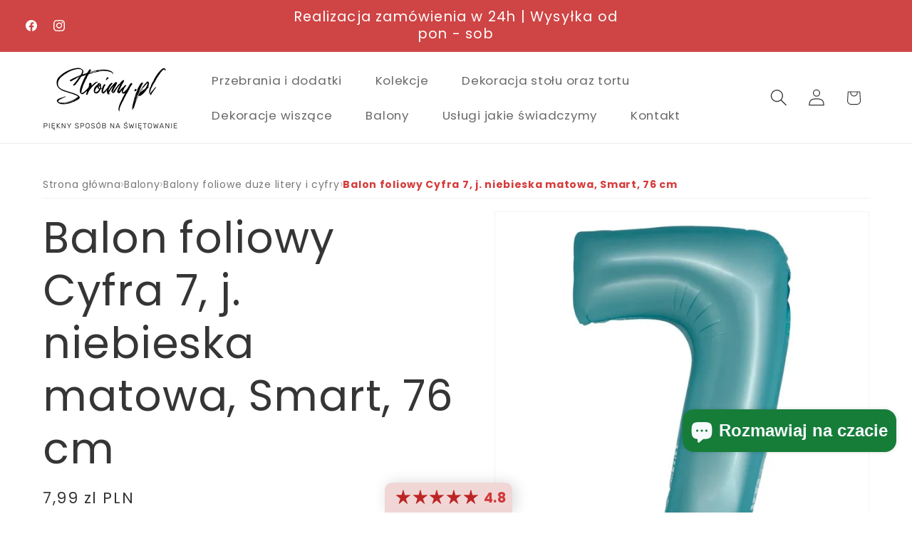

--- FILE ---
content_type: image/svg+xml
request_url: https://stroimy.pl/cdn/shop/t/7/assets/zwrot.svg?v=118327951788630812151751368677
body_size: -601
content:
<svg xmlns="http://www.w3.org/2000/svg" height="48px" viewBox="0 -960 960 960" width="48px" fill="#000000"><path d="m380-548 100-50 100 50v-232H380v232ZM280-280v-80h200v80H280ZM180-120q-24 0-42-18t-18-42v-600q0-24 18-42t42-18h600q24 0 42 18t18 42v600q0 24-18 42t-42 18H180Zm0-660v600-600Zm0 600h600v-600H640v329l-160-80-160 80v-329H180v600Z"/></svg>

--- FILE ---
content_type: text/javascript; charset=utf-8
request_url: https://stroimy.pl/products/girlanda-sto-lat-flagi-400cm.js
body_size: 317
content:
{"id":8178107973897,"title":"Girlanda STO LAT, STO LAT, flagi, 400cm","handle":"girlanda-sto-lat-flagi-400cm","description":"\u003cbody\u003e\n\n\n\n\n    \n    \u003cp\u003eWitaj w świecie niezapomnianych chwil i radosnych uroczystości! Nasza girlanda \"STO LAT\" to doskonały sposób na uczczenie ważnych momentów w Twoim życiu. Z flagami o długości 400 cm, ta kolorowa dekoracja doda wyjątkowego klimatu każdej imprezie.\u003c\/p\u003e\n    \n    \u003cp\u003eGirlanda wykonana jest z wysokiej jakości materiałów, co sprawia, że jest trwała i odporna na różne warunki atmosferyczne. Dzięki temu możesz z powodzeniem używać jej zarówno w pomieszczeniach, jak i na świeżym powietrzu. Idealnie nadaje się na urodziny, rocznice, imprezy rodzinne czy przyjęcia w ogrodzie.\u003c\/p\u003e\n    \n    \u003cp\u003eJej żywe kolory i radosny napis \"STO LAT\" z pewnością przyciągną uwagę gości i wprowadzą ich w świetny nastrój. Dzięki łatwej wieszeniu konstrukcji, szybko i bez trudu przekształcisz każdą przestrzeń w przytulne i pełne radości miejsce. Zrób krok w stronę niezapomnianej zabawy i spraw, aby Twoja impreza była naprawdę wyjątkowa!\u003c\/p\u003e\n\n\n\u003c\/body\u003e","published_at":"2023-03-05T16:01:25+01:00","created_at":"2023-03-05T16:01:25+01:00","vendor":"Stroimy.pl","type":"Party Decorations","tags":["banner"],"price":1800,"price_min":1800,"price_max":1800,"available":false,"price_varies":false,"compare_at_price":null,"compare_at_price_min":0,"compare_at_price_max":0,"compare_at_price_varies":false,"variants":[{"id":44250120913161,"title":"Default Title","option1":"Default Title","option2":null,"option3":null,"sku":"","requires_shipping":true,"taxable":true,"featured_image":null,"available":false,"name":"Girlanda STO LAT, STO LAT, flagi, 400cm","public_title":null,"options":["Default Title"],"price":1800,"weight":116,"compare_at_price":null,"inventory_management":"shopify","barcode":"5902973152647","requires_selling_plan":false,"selling_plan_allocations":[]}],"images":["\/\/cdn.shopify.com\/s\/files\/1\/0659\/6644\/0713\/files\/girlanda-sto-lat-flagi-400cm-party-decorations-843.webp?v=1755877720","\/\/cdn.shopify.com\/s\/files\/1\/0659\/6644\/0713\/files\/girlanda-sto-lat-flagi-400cm-party-decorations-347.webp?v=1755877724"],"featured_image":"\/\/cdn.shopify.com\/s\/files\/1\/0659\/6644\/0713\/files\/girlanda-sto-lat-flagi-400cm-party-decorations-843.webp?v=1755877720","options":[{"name":"Title","position":1,"values":["Default Title"]}],"url":"\/products\/girlanda-sto-lat-flagi-400cm","media":[{"alt":"Girlanda STO LAT, STO LAT, flagi, 400cm","id":66247356383497,"position":1,"preview_image":{"aspect_ratio":1.0,"height":700,"width":700,"src":"https:\/\/cdn.shopify.com\/s\/files\/1\/0659\/6644\/0713\/files\/girlanda-sto-lat-flagi-400cm-party-decorations-843.webp?v=1755877720"},"aspect_ratio":1.0,"height":700,"media_type":"image","src":"https:\/\/cdn.shopify.com\/s\/files\/1\/0659\/6644\/0713\/files\/girlanda-sto-lat-flagi-400cm-party-decorations-843.webp?v=1755877720","width":700},{"alt":"Girlanda STO LAT, STO LAT, flagi, 400cm","id":66247356907785,"position":2,"preview_image":{"aspect_ratio":1.0,"height":700,"width":700,"src":"https:\/\/cdn.shopify.com\/s\/files\/1\/0659\/6644\/0713\/files\/girlanda-sto-lat-flagi-400cm-party-decorations-347.webp?v=1755877724"},"aspect_ratio":1.0,"height":700,"media_type":"image","src":"https:\/\/cdn.shopify.com\/s\/files\/1\/0659\/6644\/0713\/files\/girlanda-sto-lat-flagi-400cm-party-decorations-347.webp?v=1755877724","width":700}],"requires_selling_plan":false,"selling_plan_groups":[]}

--- FILE ---
content_type: text/javascript; charset=utf-8
request_url: https://stroimy.pl/products/cylinder-bialy-gladki.js
body_size: 593
content:
{"id":8197636751625,"title":"Cylinder BIAŁY, gładki","handle":"cylinder-bialy-gladki","description":"\u003cbr\u003e\u003cspan\u003ePoszukujesz idealnego cylindra na Wieczór Panieński dla młodej?\u003c\/span\u003e\u003cbr\u003e\u003cbr\u003e\u003cspan\u003eWybierasz się na bal przebierańców i potrzebujesz białego lecz eleganckiego cylindra?\u003c\/span\u003e\u003cbr\u003e\u003cbr\u003e\u003cspan\u003ePrzed Tobą bal w klimacie dawnych lat i elementem niezbędnym musi być cylinder?\u003c\/span\u003e\u003cbr\u003e\u003cbr\u003e\u003cbr\u003e\u003cbr\u003e\u003cspan\u003eNasz biały, gładki cylinder będzie idealnym rozwiązaniem zarówno dla Pań jak i Panów :)\u003c\/span\u003e\u003cbr\u003e\u003cbr\u003e\u003cbr\u003e\u003cbr\u003e\u003cspan\u003eDługość: 30 cm\u003c\/span\u003e\u003cbr\u003e\u003cbr\u003e\u003cspan\u003eSzerokość: 25 cm\u003c\/span\u003e\u003cbr\u003e\u003cbr\u003e\u003cspan\u003eObwód: 59 cm\u003c\/span\u003e\u003cbr\u003e\u003cbr\u003e\u003cspan\u003eWysokość: 12 cm\u003c\/span\u003e\u003cbr\u003e\u003cbr\u003e\u003cbr\u003e\u003cbr\u003e\u003cspan\u003eCylinder wykonany jest z przyjemnego w dotyku, satynowego materiału w kolorze białym.\u003c\/span\u003e\u003cbr\u003e\u003cbr\u003e\u003cbr\u003e\u003cbr\u003e\u003cspan\u003eNa dole ronda kapelusz posiada zdobienie w postaci wstążki.\u003c\/span\u003e\u003cbr\u003e\u003cbr\u003e\u003cbr\u003e\u003cbr\u003e\u003cspan\u003ePrzeznaczony dla osób dorosłych oraz młodzieży.\u003c\/span\u003e","published_at":"2023-03-26T12:11:46+02:00","created_at":"2023-03-26T12:11:46+02:00","vendor":"Stroimy.pl","type":"Costume Headwear","tags":["Kapelusz"],"price":2800,"price_min":2800,"price_max":2800,"available":false,"price_varies":false,"compare_at_price":null,"compare_at_price_min":0,"compare_at_price_max":0,"compare_at_price_varies":false,"variants":[{"id":44304933290249,"title":"Default Title","option1":"Default Title","option2":null,"option3":null,"sku":"","requires_shipping":true,"taxable":true,"featured_image":null,"available":false,"name":"Cylinder BIAŁY, gładki","public_title":null,"options":["Default Title"],"price":2800,"weight":150,"compare_at_price":null,"inventory_management":"shopify","barcode":"5901238652823","requires_selling_plan":false,"selling_plan_allocations":[]}],"images":["\/\/cdn.shopify.com\/s\/files\/1\/0659\/6644\/0713\/files\/cylinder-bialy-gladki-costume-headwear-611.webp?v=1755857823"],"featured_image":"\/\/cdn.shopify.com\/s\/files\/1\/0659\/6644\/0713\/files\/cylinder-bialy-gladki-costume-headwear-611.webp?v=1755857823","options":[{"name":"Title","position":1,"values":["Default Title"]}],"url":"\/products\/cylinder-bialy-gladki","media":[{"alt":"Cylinder BIAŁY, gładki","id":66244503568649,"position":1,"preview_image":{"aspect_ratio":1.0,"height":700,"width":700,"src":"https:\/\/cdn.shopify.com\/s\/files\/1\/0659\/6644\/0713\/files\/cylinder-bialy-gladki-costume-headwear-611.webp?v=1755857823"},"aspect_ratio":1.0,"height":700,"media_type":"image","src":"https:\/\/cdn.shopify.com\/s\/files\/1\/0659\/6644\/0713\/files\/cylinder-bialy-gladki-costume-headwear-611.webp?v=1755857823","width":700}],"requires_selling_plan":false,"selling_plan_groups":[]}

--- FILE ---
content_type: image/svg+xml
request_url: https://stroimy.pl/cdn/shop/t/7/assets/platnosc.svg?v=40832366217462835681751368638
body_size: -502
content:
<svg xmlns="http://www.w3.org/2000/svg" height="48px" viewBox="0 -960 960 960" width="48px" fill="#000000"><path d="M480-480Zm0 399q-140-35-230-162.5T160-523v-238l320-120 320 120v238q0 13-.5 26t-2.5 26q-5 0-8.5-.5t-8.5-.5q-11 0-22 1.5t-22 3.5q2-14 3-28t1-28v-196l-260-98-260 98v196q0 131 72.5 236.5T480-143q27-9 52.5-23t48.5-31v73q-23 14-48.5 25T480-81Zm195 1q-15 0-28.5-13.5T633-122v-122q0-15 13.5-28.5T675-286v-40q0-36 23.5-61t58.5-25q35 0 58 25t23 61v40h1q14 0 27.5 13.5T880-244v122q0 15-13.5 28.5T839-80H675Zm40-206h84v-40q0-20-11.5-33T757-372q-20 0-31 13t-11 33v40Z"/></svg>

--- FILE ---
content_type: text/javascript; charset=utf-8
request_url: https://stroimy.pl/products/okulary-happy-birthday-zlote.js
body_size: 664
content:
{"id":8303238578441,"title":"Okulary Happy Birthday, złote","handle":"okulary-happy-birthday-zlote","description":"\u003cp\u003e\u003cstrong\u003eOkulary „Happy Birthday” – złoty blask urodzinowej zabawy! 🎂✨\u003c\/strong\u003e\u003c\/p\u003e\n\u003cp\u003ePodkreśl wyjątkowy charakter urodzin dzięki \u003cstrong\u003eokularom „Happy Birthday”\u003c\/strong\u003e w eleganckim, złotym kolorze! To idealny gadżet, który doda blasku każdemu przyjęciu i sprawi, że solenizant poczuje się naprawdę wyjątkowo.\u003c\/p\u003e\n\u003ch3\u003e🎈 Cechy produktu:\u003c\/h3\u003e\n\u003cp\u003e✔ \u003cstrong\u003eKolor:\u003c\/strong\u003e luksusowy złoty – doskonały na każdą okazję\u003cbr\u003e✔ \u003cstrong\u003eMateriał:\u003c\/strong\u003e trwały i lekki plastik, zapewniający komfort noszenia\u003cbr\u003e✔ \u003cstrong\u003eWzór:\u003c\/strong\u003e napis „Happy Birthday” – wyraźnie podkreśla świąteczny charakter\u003cbr\u003e✔ \u003cstrong\u003eOpakowanie:\u003c\/strong\u003e 1 sztuka\u003cbr\u003e✔ \u003cstrong\u003eProducent:\u003c\/strong\u003e GoDan\u003c\/p\u003e\n\u003ch3\u003e🎉 Idealne na:\u003c\/h3\u003e\n\u003cp\u003e🎁 Przyjęcia urodzinowe dla dzieci i dorosłych\u003cbr\u003e📸 Pamiątkowe zdjęcia i fotobudki\u003cbr\u003e🎊 Niespodzianki i prezenty dla solenizanta\u003cbr\u003e🥳 Imprezy tematyczne i domówki\u003c\/p\u003e\n\u003cp\u003eZamień zwykłe urodziny w niezapomniane wydarzenie! \u003cstrong\u003eDodaj okulary „Happy Birthday” do koszyka i błyszcz jak gwiazda na swoim przyjęciu!\u003c\/strong\u003e 🌟🥂\u003c\/p\u003e","published_at":"2023-09-14T13:13:26+02:00","created_at":"2023-09-14T13:13:27+02:00","vendor":"Stroimy.pl","type":"Costume Accessories","tags":["Okulary"],"price":1200,"price_min":1200,"price_max":1200,"available":false,"price_varies":false,"compare_at_price":null,"compare_at_price_min":0,"compare_at_price_max":0,"compare_at_price_varies":false,"variants":[{"id":44605423124745,"title":"Default Title","option1":"Default Title","option2":null,"option3":null,"sku":"","requires_shipping":true,"taxable":true,"featured_image":null,"available":false,"name":"Okulary Happy Birthday, złote","public_title":null,"options":["Default Title"],"price":1200,"weight":0,"compare_at_price":null,"inventory_management":"shopify","barcode":"5902973183221","requires_selling_plan":false,"selling_plan_allocations":[]}],"images":["\/\/cdn.shopify.com\/s\/files\/1\/0659\/6644\/0713\/files\/okulary-happy-birthday-zlote-costume-accessories-292.webp?v=1755856726","\/\/cdn.shopify.com\/s\/files\/1\/0659\/6644\/0713\/files\/okulary-happy-birthday-zlote-costume-accessories-183.webp?v=1755856729"],"featured_image":"\/\/cdn.shopify.com\/s\/files\/1\/0659\/6644\/0713\/files\/okulary-happy-birthday-zlote-costume-accessories-292.webp?v=1755856726","options":[{"name":"Title","position":1,"values":["Default Title"]}],"url":"\/products\/okulary-happy-birthday-zlote","media":[{"alt":"Okulary Happy Birthday, złote","id":66244382687497,"position":1,"preview_image":{"aspect_ratio":1.0,"height":700,"width":700,"src":"https:\/\/cdn.shopify.com\/s\/files\/1\/0659\/6644\/0713\/files\/okulary-happy-birthday-zlote-costume-accessories-292.webp?v=1755856726"},"aspect_ratio":1.0,"height":700,"media_type":"image","src":"https:\/\/cdn.shopify.com\/s\/files\/1\/0659\/6644\/0713\/files\/okulary-happy-birthday-zlote-costume-accessories-292.webp?v=1755856726","width":700},{"alt":"Okulary Happy Birthday, złote","id":66244382851337,"position":2,"preview_image":{"aspect_ratio":1.0,"height":700,"width":700,"src":"https:\/\/cdn.shopify.com\/s\/files\/1\/0659\/6644\/0713\/files\/okulary-happy-birthday-zlote-costume-accessories-183.webp?v=1755856729"},"aspect_ratio":1.0,"height":700,"media_type":"image","src":"https:\/\/cdn.shopify.com\/s\/files\/1\/0659\/6644\/0713\/files\/okulary-happy-birthday-zlote-costume-accessories-183.webp?v=1755856729","width":700}],"requires_selling_plan":false,"selling_plan_groups":[]}

--- FILE ---
content_type: image/svg+xml
request_url: https://stroimy.pl/cdn/shop/t/7/assets/dostawa.svg?v=146739201402344928171751368691
body_size: -524
content:
<svg xmlns="http://www.w3.org/2000/svg" height="48px" viewBox="0 -960 960 960" width="48px" fill="#000000"><path d="M270-160q-50 0-82-36t-27-85H61l13-60h112q15-18 36.5-28.5T270-380q26 0 47.5 10.5T354-341h198l92-399H186l3-13q5-21 21-34t37-13h472l-39 170h125l114 152-39 197h-80q5 49-27.5 85T690-160q-50 0-82-36t-27-85H380q5 49-27.5 85T270-160Zm364-270h215l6-33-80-107H666l-32 140Zm1-273 9-37-92 399 8-36 34-146 41-180ZM22-437l15-60h220l-15 60H22Zm80-146 15-60h260l-15 60H102Zm168 363q21 0 35.5-15t14.5-35q0-21-14.5-35.5T270-320q-20 0-35 14.5T220-270q0 20 15 35t35 15Zm420 0q21 0 35.5-15t14.5-35q0-21-14.5-35.5T690-320q-20 0-35 14.5T640-270q0 20 15 35t35 15Z"/></svg>